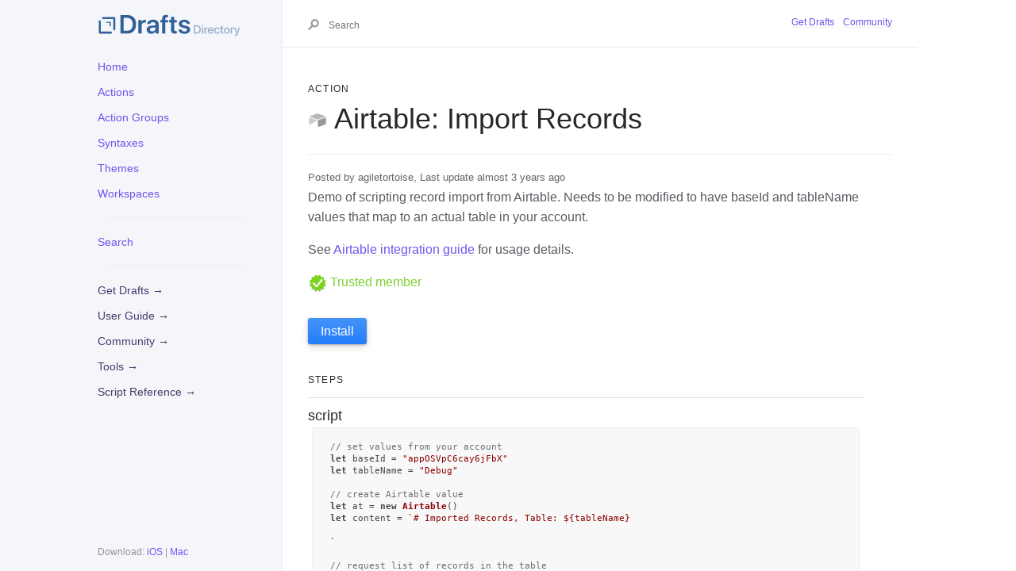

--- FILE ---
content_type: text/html; charset=utf-8
request_url: https://directory.getdrafts.com/a/2HC
body_size: 5257
content:
<!DOCTYPE html>
<html lang='en'>
  <head>
    <meta charset="utf-8">
    <meta name="viewport" content="width=device-width, initial-scale=1.0">

    <title>Airtable: Import Records | Drafts Directory</title>
    
    <meta name="csrf-param" content="authenticity_token" />
<meta name="csrf-token" content="UN0V4LGRptMG5i4VFGa6Vqkx7BZutCNxYbhWDD9EJscEcY5/Fb6lLjovyOYDb/aDfOFXJ/t1zGSbICodQGUR9g==" />
    <meta http-equiv="content-type" content="text/html;charset=utf-8">
    <meta http-equiv="content-language" content="en">
    <meta http-equiv="content-language" content="en-us">
    
    <meta name="viewport" content="width=device-width, initial-scale=1">
    
    <meta property="og:title" content="Drafts Directory: Airtable: Import Records" />
    <meta property="og:url" content="https://directory.getdrafts.com/a/2HC" />
    <meta property="og:type" content="website" />
    <meta property="og:description" content="Example actions and other extensions for Drafts, the quick-capture notes app." />
    <meta property="og:image" content="https://directory.getdrafts.com/assets/drafts-ogimage-action-9f18a2f4c2f4c3e192d18a0094133d3b892eb91558b7467bf99d561ff920a989.png" />
    <meta property="twitter:title" content="Drafts Directory: Airtable: Import Records" />
    <meta property="twitter:url" content="https://directory.getdrafts.com/a/2HC" />
    <meta property="twitter:type" content="website" />
    <meta property="twitter:description" content="Example actions and other extensions for Drafts, the quick-capture notes app." />
    <meta property="twitter:image" content="https://directory.getdrafts.com/assets/drafts-ogimage-action-9f18a2f4c2f4c3e192d18a0094133d3b892eb91558b7467bf99d561ff920a989.png" />

    <link rel="shortcut icon" type="image/x-icon" href="/assets/favicon-114dbb66b0ef0399a14fa5dfcad7e6210bb558c30cea665e04d49b59fec87f70.png" />

    <link rel="stylesheet"
      href="//cdnjs.cloudflare.com/ajax/libs/highlight.js/11.4.0/styles/default.min.css">
    <link rel="stylesheet" media="all" href="/assets/application-6e4f014b4c48cd673942dbfbbeb3e571a732b05562ddde5904f3a5c3833e54ff.css" />
    <script src="/assets/application-b8bdf09bcdd822532bab6e0ea15068c0ccaa3f63d75bc5c5d934de84a627e294.js"></script>
    <script src="//cdnjs.cloudflare.com/ajax/libs/highlight.js/11.4.0/highlight.min.js"></script>
    <script>hljs.highlightAll();</script>
    <script async defer data-domain="directory.getdrafts.com" src="https://plausible.io/js/plausible.js"></script>
  </head>

<body data-no-turbolink>

    <div class="page-wrap">
        <div class="side-bar">
            <a href="/" class="site-title fs-6 lh-tight" title="{{ site.title }}">
                <img src="https://directory.getdrafts.com/assets/drafts-directory-header-4d826bd007f515c8e5a10f654e56ad76fbb3bd3103a67ce342283f701f1677fe.svg" alt="Drafts Directory" style="max-height: 30px;" />
            </a>
            <span class="fs-3"><button class="js-main-nav-trigger navigation-list-toggle btn btn-outline" type="button"
                    data-text-toggle="Hide">Menu</button></span>
            <div class="navigation main-nav js-main-nav">
              <ul class="navigation-list">
                <li class="navigation-list-item">
                  <a class="navigation-list-link" href="/">Home</a>
                </li>
                <li class="navigation-list-item">
                  <a class="navigation-list-link" href="/drafts_actions">Actions</a>
                </li>
                <li class="navigation-list-item">
                  <a class="navigation-list-link" href="/drafts_action_groups">Action Groups</a>
                </li>
                <li class="navigation-list-item">
                  <a class="navigation-list-link" href="/syntax_definitions">Syntaxes</a>
                </li>
                <li class="navigation-list-item">
                  <a class="navigation-list-link" href="/theme_definitions">Themes</a>
                </li>
                <li class="navigation-list-item">
                  <a class="navigation-list-link" href="/workspaces">Workspaces</a>
                </li>
                <li class="navigation-list-item">
                  <hr style="margin:1em; padding: 0;" />
                </li>
                <li class="navigation-list-item">
                  <a class="navigation-list-link" href="/search">Search</a>
                </li>
                <li class="navigation-list-item">
                  <hr style="margin:1em; padding: 0;" />
                </li>
                <li class="navigation-list-item">
                    <a class="navigation-list-link nav-external" title="About Drafts" href="https://getdrafts.com/">Get Drafts &#x2192;</a>
                </li>
                <li class="navigation-list-item">
                    <a class="navigation-list-link nav-external" title="Detailed documentation" href="https://docs.getdrafts.com/">User Guide &#x2192;</a>
                </li>
                <li class="navigation-list-item">
                    <a class="navigation-list-link nav-external" title="Get your questions answered in the forums" href="https://forums.getdrafts.com/">Community &#x2192;</a>
                </li>
                <li class="navigation-list-item">
                    <a class="navigation-list-link nav-external" title="Online tools and generators" href="https://tools.getdrafts.com/">Tools &#x2192;</a>
                </li>
                <li class="navigation-list-item">
                    <a class="navigation-list-link nav-external" title="Scripting library reference" href="https://scripting.getdrafts.com/">Script Reference &#x2192;</a>
                </li>
              </ul>
            </div>
            <footer role="contentinfo" class="site-footer">
                <p class="text-small text-grey-dk-000 mb-0">
                    Download: <a href="https://itunes.apple.com/app/id1236254471?ls=1&mt=8&at=11l4Cf&ct=site">iOS</a> | <a href="https://itunes.apple.com/app/id1435957248?mt=12&at=11l4Cf&ct=site">Mac</a>
                </p>
            </footer>
        </div>
        <div class="main-content-wrap js-main-content" tabindex="0">
            <div class="page-header">
                <div class="main-content">
                    <div class="search js-search">
	<div class="search-input-wrap">
<form class="search-form" action="https://directory.getdrafts.com/search" accept-charset="UTF-8" method="get"><input name="utf8" type="hidden" value="&#x2713;" autocomplete="off" />
	<button style='border:none;background-color:transparent;'>
	<svg width="14" height="14" viewBox="0 0 28 28" xmlns="http://www.w3.org/2000/svg"
		class="search-icon">
		<title>Search</title>
		<g fill-rule="nonzero">
			<path
				d="M17.332 20.735c-5.537 0-10-4.6-10-10.247 0-5.646 4.463-10.247 10-10.247 5.536 0 10 4.601 10 10.247s-4.464 10.247-10 10.247zm0-4c3.3 0 6-2.783 6-6.247 0-3.463-2.7-6.247-6-6.247s-6 2.784-6 6.247c0 3.464 2.7 6.247 6 6.247z" />
			<path d="M11.672 13.791L.192 25.271 3.02 28.1 14.5 16.62z" />
		</g>
	</svg>
	</button>
	<input type="text" name="q" id="q" class="js-search-input search-input search" size="12" tabindex="0" placeholder="Search" />
</form>	</div>
</div>
                    <ul class="list-style-none text-small mt-md-1 mb-md-1 pb-4 pb-md-0 js-aux-nav aux-nav">
                        <li class="d-inline-block my-0 mr-2">
                          <a href="https://getdrafts.com">Get Drafts</a>
                        </li>
                        <li class="d-inline-block my-0">
                          <a href="https://forums.getdrafts.com">Community</a>
                        </li>
                    </ul>
                </div>
            </div>
            <div class="main-content">
                <div id="main-content" class="page-content" role="main">
                  <div class="type">
                    <h4>Action</h4>
                  </div>
                  <div class="header">
                      <h1><img src="https://config.getdrafts.com/drafts-icons/action_airtable.png" class="action-icon" />Airtable: Import Records</h1>
                  </div>

                  <div class="content">
                    
<div class='caption'>
        Posted by agiletortoise,
    Last update
    almost 3 years ago
</div>


    <div class='description'>
        <p>Demo of scripting record import from Airtable. Needs to be modified to have baseId and tableName values that map to an actual table in your account.</p>

<p>See <a href="https://forums.getdrafts.com/t/using-drafts-with-airtable/14030">Airtable integration guide</a> for usage details.</p>

    </div>

<div class="certification">
  
  <a class='trusted' href='#' title='From trusted community member'><img style="width:24px;height:24px;vertical-align:middle;" src="/assets/trusted-c3f95628f768e0a0ed09961d556a8012d1b1be6ae9e6adede683513eec0df814.svg" /> Trusted member</a>
</div>

<div style="margin: 2em 0;">
    <a class="btn btn-blue" href="drafts5://action?identifier=2HC&amp;data=%7B%22notificationType%22:2,%22disposition%22:3,%22assignTags%22:[],%22icon%22:%22action_airtable%22,%22groupDisposition%22:0,%22uuid%22:%222505FCD6-0184-40A0-8234-B2FEFB463E0C%22,%22visibility%22:480,%22name%22:%22Airtable:%20Import%20Records%22,%22groupUUID%22:%22E595D1BE-194B-4C94-8BD7-B1A9AC396D9D%22,%22tintColor%22:%22none%22,%22backingPlatforms%22:3,%22keyCommand%22:%7B%22optionKey%22:false,%22input%22:%22%22,%22controlKey%22:false,%22commandKey%22:false,%22type%22:%22action%22,%22discoverabilityTitle%22:%22Airtable:%20Import%20Records%22,%22shiftKey%22:false%7D,%22keyUseIcon%22:false,%22backingIsSeparator%22:false,%22shortName%22:%22%22,%22backingActionType%22:%22action%22,%22actionDescription%22:%22Demo%20of%20scripting%20record%20import%20from%20Airtable.%20Needs%20to%20be%20modified%20to%20have%20baseId%20and%20tableName%20values%20that%20map%20to%20an%20actual%20table%20in%20your%20account.%5Cn%5CnSee%20[Airtable%20integration%20guide](https://forums.getdrafts.com/t/using-drafts-with-airtable/14030)%20for%20usage%20details.%22,%22logLevel%22:2,%22steps%22:[%7B%22platforms%22:3,%22data%22:%7B%22script%22:%22//%20set%20values%20from%20your%20account%5Cnlet%20baseId%20=%20%5C%22appOSVpC6cay6jFbX%5C%22%5Cnlet%20tableName%20=%20%5C%22Debug%5C%22%5Cn%5Cn//%20create%20Airtable%20value%5Cnlet%20at%20=%20new%20Airtable()%5Cnlet%20content%20=%20%60%23%20Imported%20Records,%20Table:%20$%7BtableName%7D%5Cn%5Cn%60%5Cn%5Cn//%20request%20list%20of%20records%20in%20the%20table%5Cnlet%20results%20=%20at.listRecords(baseId,%20tableName)%5Cnif%20(results)%20%7B%20//%20we%20got%20values!%5Cn%5Ctlet%20records%20=%20results[%5C%22records%5C%22]%20//%20array%20of%20records%5Cn%5Ct//%20loop%20over%20records%20array%5Cn%5Ctfor%20(const%20record%20of%20records)%20%7B%5Cn%5Ct%5Ct//%20get%20fields%20from%20record%5Cn%5Ct%5Ct//%20loop%20over%20them%20and%20make%20a%20line%5Cn%5Ct%5Ctlet%20fields%20=%20record[%5C%22fields%5C%22]%5Cn%5Ct%5Ctlet%20vals%20=%20[]%5Cn%5Ct%5Ctlet%20keys%20=%20Object.keys(fields).sort()%5Cn%5Ct%5Ctfor%20(const%20fieldName%20of%20keys)%20%7B%5Cn%5Ct%5Ct%5Ctvals.push(fields[fieldName])%5Cn%5Ct%5Ct%7D%5Cn%5Ct%5Ctcontent%20+=%20vals.join(%5C%22,%20%5C%22)%5Cn%5Ct%5Ctcontent%20+=%20%5C%22%5C%5Cn%5C%22%5Cn%5Ct%7D%5Cn%5Ct//%20create%20a%20new%20draft%20with%20the%20results%5Cn%5Ctlet%20d%20=%20new%20Draft()%5Cn%5Ctd.content%20=%20content%5Cn%5Ctd.update()%5Cn%5Cteditor.load(d)%5Cn%5Ctapp.setClipboard(JSON.stringify(records))%5Cn%7D%5Cnelse%20%7B%20//%20something%20when%20wrong,%20log%20error%5Cn%5Ctconsole.log(at.lastError)%5Cn%5Ctcontext.fail()%5Cn%7D%5Cn%22,%22allowAsync%22:%22false%22%7D,%22type%22:%22script%22,%22isEnabled%22:true,%22uuid%22:%220E241F92-59F5-47FC-B0EA-B45C4BDE7E62%22%7D],%22shouldConfirm%22:false%7D">Install</a>
</div>

<div>
  <h4>Steps</h4>
<ul class='steps'>
  <li>
    <div class='step'><h3>script</h3><pre><code class='language-javascript'>// set values from your account
let baseId = &quot;appOSVpC6cay6jFbX&quot;
let tableName = &quot;Debug&quot;

// create Airtable value
let at = new Airtable()
let content = `# Imported Records, Table: ${tableName}

`

// request list of records in the table
let results = at.listRecords(baseId, tableName)
if (results) { // we got values!
	let records = results[&quot;records&quot;] // array of records
	// loop over records array
	for (const record of records) {
		// get fields from record
		// loop over them and make a line
		let fields = record[&quot;fields&quot;]
		let vals = []
		let keys = Object.keys(fields).sort()
		for (const fieldName of keys) {
			vals.push(fields[fieldName])
		}
		content += vals.join(&quot;, &quot;)
		content += &quot;\n&quot;
	}
	// create a new draft with the results
	let d = new Draft()
	d.content = content
	d.update()
	editor.load(d)
	app.setClipboard(JSON.stringify(records))
}
else { // something when wrong, log error
	console.log(at.lastError)
	context.fail()
}
</code></pre></div>
  </li>
</ul>
</div>

<div>
  <h4>Options</h4>
  <ul class="steps">
    <li>
  <table class='action-detail'>
    <tr>
      <td class="cell-label">After Success</td>
      <td class="value">
        Default
        
      </td>
    </tr>
    <tr>
      <td class="cell-label">Notification</td>
      <td class="value">Info</td>
    </tr>
    <tr>
      <td class="cell-label">Log Level</td>
      <td class="value">Info</td>
    </tr>
  </table>
</li>
</ul>
</div>

<div class="disclaimer">
  Items available in the Drafts Directory are uploaded by community members. Use appropriate caution reviewing downloaded items before use.
</div>


                  </div>
                  <div class="footer-content">
                  <p>
                  <a href="https://itunes.apple.com/app/id1236254471?ls=1&mt=8&at=11l4Cf&ct=site">
                    <img alt="Download on App Store" src="/assets/appstore-deaf597bd57239c5054c59099e54ab9014f1e15eddb961085428e0ce94d4385b.svg" />
                  </a>
                  <a href="https://itunes.apple.com/app/id1435957248?mt=12&at=11l4Cf&ct=site">
                    <img alt="Download on Mac App Store" src="/assets/macappstore-05f5eed00e6bb26b68c1368217276158329862682e6d61b3ed193f819fe02f2f.svg" />
                  </a>
                  </p>
                    &copy; 2012-2023 by Agile Tortoise, Inc.<br/>
                    Drafts is a registered Trademark of Agile Tortoise, Inc.<br/>
                    <a href="https://getdrafts.com/support/privacy">Privacy</a> | <a href="https://getdrafts.com/support/terms">Terms</a>
                </div>
                </div>
            </div>
        </div>
    </div>

  </body>
  </html>


--- FILE ---
content_type: image/svg+xml
request_url: https://directory.getdrafts.com/assets/trusted-c3f95628f768e0a0ed09961d556a8012d1b1be6ae9e6adede683513eec0df814.svg
body_size: 2392
content:
<?xml version="1.0" encoding="UTF-8"?>
<svg width="48px" height="48px" viewBox="0 0 48 48" version="1.1" xmlns="http://www.w3.org/2000/svg" xmlns:xlink="http://www.w3.org/1999/xlink">
    <!-- Generator: Sketch 50.2 (55047) - http://www.bohemiancoding.com/sketch -->
    <title>trusted</title>
    <desc>Created with Sketch.</desc>
    <defs>
        <polygon id="path-1" points="24.5 40.8163783 18.9353905 44.2674053 15.8418108 38.4964236 9.2972042 38.7027958 9.50357645 32.1581892 3.73259473 29.0646095 7.18362165 23.5 3.73259473 17.9353905 9.50357645 14.8418108 9.2972042 8.2972042 15.8418108 8.50357645 18.9353905 2.73259473 24.5 6.18362165 30.0646095 2.73259473 33.1581892 8.50357645 39.7027958 8.2972042 39.4964236 14.8418108 45.2674053 17.9353905 41.8163783 23.5 45.2674053 29.0646095 39.4964236 32.1581892 39.7027958 38.7027958 33.1581892 38.4964236 30.0646095 44.2674053"></polygon>
        <filter x="-4.7%" y="-2.3%" width="109.3%" height="109.3%" filterUnits="objectBoundingBox" id="filter-2">
            <feOffset dx="0" dy="1" in="SourceAlpha" result="shadowOffsetOuter1"></feOffset>
            <feGaussianBlur stdDeviation="0.5" in="shadowOffsetOuter1" result="shadowBlurOuter1"></feGaussianBlur>
            <feColorMatrix values="0 0 0 0 0   0 0 0 0 0   0 0 0 0 0  0 0 0 0.2440274 0" type="matrix" in="shadowBlurOuter1"></feColorMatrix>
        </filter>
    </defs>
    <g id="trusted" stroke="none" stroke-width="1" fill="none" fill-rule="evenodd">
        <g id="Star">
            <use fill="black" fill-opacity="1" filter="url(#filter-2)" xlink:href="#path-1"></use>
            <use fill="#7ED321" fill-rule="evenodd" xlink:href="#path-1"></use>
        </g>
        <path d="M20.7837571,33.9691661 L21.5897412,34.5753666 C22.0348739,34.9101619 22.6391995,34.8059301 22.9442576,34.3352801 L23.4927898,33.488993 L36.2882487,18.1034493 C36.2882487,18.1034493 37.9669325,16.4247655 36.2882487,14.7460817 C34.609565,13.0673979 32.9308812,14.7460817 32.9308812,14.7460817 L21.8541033,29.6267044 L16.284253,23.6590077 C15.9082402,23.2561368 15.1855447,22.7613584 14.670469,22.6035424 C14.670469,22.6035424 13.4278107,21.8975398 12.5064684,22.9295454 C11.5851261,23.9615509 12.2024356,25.061163 12.2024356,25.061163 C12.3703483,25.584388 12.8309479,26.3206114 13.2265437,26.7010727 L20.7837571,33.9691661 Z" id="Path-16" fill="#FFFFFF"></path>
    </g>
</svg>